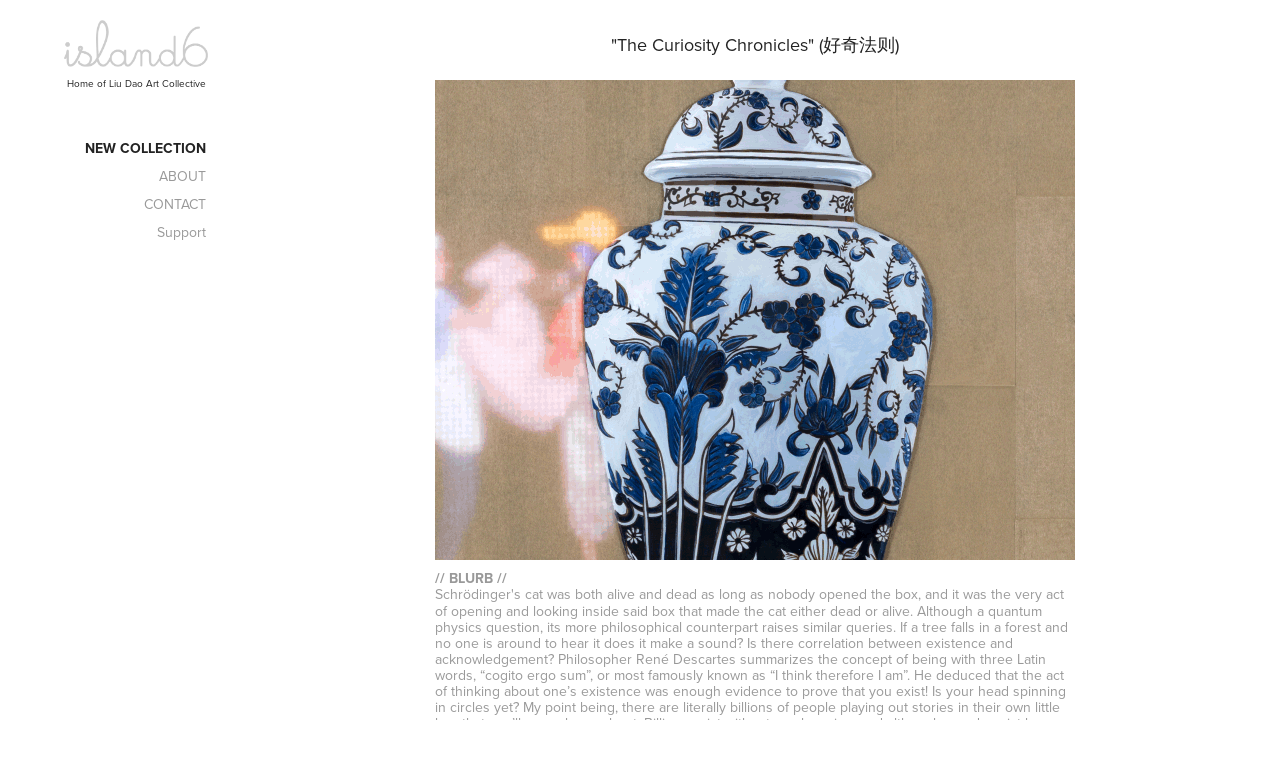

--- FILE ---
content_type: text/html; charset=utf-8
request_url: https://island6.org/thecuriositychronicles
body_size: 9537
content:
<!DOCTYPE HTML>
<html lang="en-US">
<head>
  <meta charset="UTF-8" />
  <meta name="viewport" content="width=device-width, initial-scale=1" />
      <meta name="keywords"  content="island6,Liu Dao,LED Art,Animated Painting,Ceramic China vase,Changing Room" />
      <meta name="description"  content="Schrödinger's cat was both alive and dead as long as nobody opened the box, and it was the very act of opening and looking inside said box that made the cat either dead or alive. Although a quantum physics question, its more philosophical counterpart raises similar queries. If a tree falls in a forest and no one is around to hear it does it make a sound? Is there correlation between existence and acknowledgement? Philosopher René Descartes summarizes the concept of being with three Latin words, “cogito ergo sum”, or most famously known as “I think therefore I am”. He deduced that the act of thinking about one’s existence was enough evidence to prove that you exist! Is your head spinning in circles yet? My point being, there are literally billions of people playing out stories in their own little box that you’ll never know about. Billions exist without you knowing, and although you do exist here reading these words, you also don’t exist to billions of people. You are both dead and alive at the same time, just like a curious cat in front of a moving image." />
      <meta name="twitter:card"  content="summary_large_image" />
      <meta name="twitter:site"  content="@AdobePortfolio" />
      <meta  property="og:title" content="island6 - The Curiosity Chronicles" />
      <meta  property="og:description" content="Schrödinger's cat was both alive and dead as long as nobody opened the box, and it was the very act of opening and looking inside said box that made the cat either dead or alive. Although a quantum physics question, its more philosophical counterpart raises similar queries. If a tree falls in a forest and no one is around to hear it does it make a sound? Is there correlation between existence and acknowledgement? Philosopher René Descartes summarizes the concept of being with three Latin words, “cogito ergo sum”, or most famously known as “I think therefore I am”. He deduced that the act of thinking about one’s existence was enough evidence to prove that you exist! Is your head spinning in circles yet? My point being, there are literally billions of people playing out stories in their own little box that you’ll never know about. Billions exist without you knowing, and although you do exist here reading these words, you also don’t exist to billions of people. You are both dead and alive at the same time, just like a curious cat in front of a moving image." />
      <meta  property="og:image" content="https://cdn.myportfolio.com/f13d2a117beeb1139d3eb5c88fc297d4/5ced3e06-bda2-4487-8111-0c615479d462_rw_600.gif?h=33ad67053c8ec217d3e4f9c69e99572c" />
        <link rel="icon" href="https://cdn.myportfolio.com/f13d2a117beeb1139d3eb5c88fc297d4/20374f28-14a2-4eea-b376-085f4e3c7d6d_carw_1x1x32.png?h=1e7f13205593bf01752a841f28a33c8f" />
        <link rel="apple-touch-icon" href="https://cdn.myportfolio.com/f13d2a117beeb1139d3eb5c88fc297d4/13fb4959-e773-4918-97fc-e3e298247701_carw_1x1x180.png?h=219d7529787a41fb42b2a36e4104c3a6" />
      <link rel="stylesheet" href="/dist/css/main.css" type="text/css" />
      <link rel="stylesheet" href="https://cdn.myportfolio.com/f13d2a117beeb1139d3eb5c88fc297d4/5d5dfe6ebc2c500cb83c29bd135ab9331768578725.css?h=3f5bef6e6b8f10679f91b9224689eb67" type="text/css" />
    <link rel="canonical" href="https://island6.org/thecuriositychronicles" />
      <title>island6 - The Curiosity Chronicles</title>
    <script type="text/javascript" src="//use.typekit.net/ik/[base64].js?cb=35f77bfb8b50944859ea3d3804e7194e7a3173fb" async onload="
    try {
      window.Typekit.load();
    } catch (e) {
      console.warn('Typekit not loaded.');
    }
    "></script>
</head>
  <body class="transition-enabled">  <div class='page-background-video page-background-video-with-panel'>
  </div>
  <div class="js-responsive-nav">
    <div class="responsive-nav">
      <div class="close-responsive-click-area js-close-responsive-nav">
        <div class="close-responsive-button"></div>
      </div>
          <nav data-hover-hint="nav">
              <ul class="group">
                  <li class="gallery-title"><a href="/new"  >New Collection</a></li>
              </ul>
      <div class="page-title">
        <a href="/liudao" >ABOUT</a>
      </div>
      <div class="page-title">
        <a href="/contact" >CONTACT</a>
      </div>
      <div class="page-title">
        <a href="/support" >Support</a>
      </div>
          </nav>
    </div>
  </div>
  <div class="site-wrap cfix">
    <div class="site-container">
      <div class="site-content e2e-site-content">
        <div class="sidebar-content">
          <header class="site-header">
              <div class="logo-wrap" data-hover-hint="logo">
                    <div class="logo e2e-site-logo-text logo-image has-rollover ">
    <a href="/new" class="image-normal image-link">
      <img src="https://cdn.myportfolio.com/f13d2a117beeb1139d3eb5c88fc297d4/a5a531d9-667a-4909-af06-c8d5a979ebc4_rwc_0x0x478x155x4096.png?h=c656f920e4378ec0ba300915797a5196" alt="island6 Logo">
    </a>
    <a href="/new" class="image-rollover image-link">
      <img src="https://cdn.myportfolio.com/f13d2a117beeb1139d3eb5c88fc297d4/c27ecb0c-a987-4269-b462-2ba518ef4b9e_rwc_0x0x478x155x4096.png?h=b8c31dc7c0bbe582cbdabb243e1d24f5" alt="island6 Logo">
    </a>
</div>
<div class="logo-secondary logo-secondary-text ">
    <a href="/liudao" class="preserve-whitespace">Home of Liu Dao Art Collective</a>

</div>

              </div>
  <div class="hamburger-click-area js-hamburger">
    <div class="hamburger">
      <i></i>
      <i></i>
      <i></i>
    </div>
  </div>
          </header>
              <nav data-hover-hint="nav">
              <ul class="group">
                  <li class="gallery-title"><a href="/new"  >New Collection</a></li>
              </ul>
      <div class="page-title">
        <a href="/liudao" >ABOUT</a>
      </div>
      <div class="page-title">
        <a href="/contact" >CONTACT</a>
      </div>
      <div class="page-title">
        <a href="/support" >Support</a>
      </div>
              </nav>
        </div>
        <main>
  <div class="page-container js-site-wrap" data-context="page.page.container" data-hover-hint="pageContainer">
    <section class="page standard-modules">
      <div class="page-content js-page-content" data-context="pages" data-identity="id:p5ff52ab529d1fbb9844de022ae95c93d4c6affc6f7a5fee0b6a98">
        <div id="project-canvas" class="js-project-modules modules content">
          <div id="project-modules">
              
              
              
              
              
              <div class="project-module module text project-module-text align- js-project-module e2e-site-project-module-text">
  <div class="rich-text js-text-editable module-text"><div class="title"><span style="font-family:vcsm; font-weight:400;"><span style="font-size:18px;" class="texteditor-inline-fontsize">"</span></span>The Curiosity Chronicles" (好奇法则)</div></div>
</div>

              
              
              
              
              
              <div class="project-module module image project-module-image js-js-project-module"  style="padding-top: 0px;
padding-bottom: 10px;
  width: 100%;
  max-width: 640px;
  float: center;
  clear: both;
">

  

  
     <div class="js-lightbox" data-src="https://cdn.myportfolio.com/f13d2a117beeb1139d3eb5c88fc297d4/5ced3e06-bda2-4487-8111-0c615479d462.gif?h=a3d9b00d9507b0821f30546d43d29a81">
           <img
             class="js-lazy e2e-site-project-module-image"
             src="[data-uri]"
             data-src="https://cdn.myportfolio.com/f13d2a117beeb1139d3eb5c88fc297d4/5ced3e06-bda2-4487-8111-0c615479d462_rw_1200.gif?h=b0a571633a44bcb886025eaa671a61d5"
             data-srcset="https://cdn.myportfolio.com/f13d2a117beeb1139d3eb5c88fc297d4/5ced3e06-bda2-4487-8111-0c615479d462_rw_600.gif?h=33ad67053c8ec217d3e4f9c69e99572c 600w,https://cdn.myportfolio.com/f13d2a117beeb1139d3eb5c88fc297d4/5ced3e06-bda2-4487-8111-0c615479d462_rw_1200.gif?h=b0a571633a44bcb886025eaa671a61d5 640w,"
             data-sizes="(max-width: 640px) 100vw, 640px"
             width="640"
             height="0"
             style="padding-bottom: 75%; background: rgba(0, 0, 0, 0.03)"
              alt="&quot;The Curiosity Chronicles&quot;  by island6 Art Collective (Liu Dao)"
           >
     </div>
  

</div>

              
              
              
              
              
              
              
              
              
              
              
              
              
              <div class="project-module module text project-module-text align- js-project-module e2e-site-project-module-text" style="padding-top: 0px;
padding-bottom: 0px;
">
  <div class="rich-text js-text-editable module-text"><div><span style="font-family:vcsm; font-weight:700;">// BLURB //</span><div><div><span style="font-family:vcsm; font-style:italic; font-weight:400;"></span>Schrödinger's cat was both alive and dead as long as nobody opened the box, and it was the very act of opening and looking inside said box that made the cat either dead or alive. Although a quantum physics question, its more philosophical counterpart raises similar queries. If a tree falls in a forest and no one is around to hear it does it make a sound? Is there correlation between existence and acknowledgement? Philosopher René Descartes summarizes the concept of being with three Latin words, “cogito ergo sum”, or most famously known as “I think therefore I am”. He deduced that the act of thinking about one’s existence was enough evidence to prove that you exist! Is your head spinning in circles yet? My point being, there are literally billions of people playing out stories in their own little box that you’ll never know about. Billions exist without you knowing, and although you do exist here reading these words, you also don’t exist to billions of people. You are both dead and alive at the same time, just like a curious cat in front of a moving image.</div></div></div></div>
</div>

              
              
              
              
              
              
              
              
              
              <div class="project-module module text project-module-text align- js-project-module e2e-site-project-module-text" style="padding-top: 0px;
padding-bottom: 0px;
">
  <div class="rich-text js-text-editable module-text"><div><span style="font-family:vcsm; font-weight:700;">STAT<span style="color:#999999;" class="texteditor-inline-color">US</span></span><br>Available. Please <a href="mailto:inquiry@island6.org?subject=%22The%20Curiosity%20Chronicles%22%20Artwork%20Inquiry&amp;body=Please%20provide%20your%20shipping%20address%20and%20we'll%20get%20back%20to%20you%20shortly." target="_self">CONTACT US</a> for inquiries.</div></div>
</div>

              
              
              
              
              
              
              
              
              
              <div class="project-module module text project-module-text align- js-project-module e2e-site-project-module-text" style="padding-top: 0px;
padding-bottom: 0px;
">
  <div class="rich-text js-text-editable module-text"><div><span style="font-family:vcsm; font-weight:700;">EDITION, MEDIA, SIZE &amp; WEIGHT</span><br>Unique Edition, Shanghai 2020<br>RGB LED display, acrylic painting on Plexiglass, teak wood frame<br>51(W)×51(H)×5.5(D) cm // 9.7 kg<br><span style="font-family:vcsm; font-weight:700;">TECH SPECS</span><br>• 1×SLC SD Card<br>• 4×MWLPV20-5 (INPUT 100~240VAC@0.55A / OUTPUT 5V@3A)<br>• (3+1 spare)×RGB P4-1921-64X32-8S-M3 / SWP4200924MMFF-0412/200<br><span style="font-family:vcsm; font-weight:700;">CRATE SIZE &amp; WEIGHT</span><br>65(W)×65(H)×18.5(D) cm // 21.5 kg<br><span style="font-family:vcsm; font-weight:700;">EXPOSURE</span><br>“<a href="https://island6.org/foodasartasfood" target="_self">Food As Art As Food</a>” at island6 Shanghai<br><span style="font-family:vcsm; font-weight:700;">CREDITS</span><br>Wang Chuanwen 王传文 (painting) • Camilla Zhao 赵莹 (performance) • Yeung Sin Ching 杨倩菁 (production supervisor) • Thomas Charvériat (animation)</div></div>
</div>

              
              
              
              
              
              
              
              
              
              <div class="project-module module text project-module-text align- js-project-module e2e-site-project-module-text" style="padding-top: 0px;
padding-bottom: 0px;
">
  <div class="rich-text js-text-editable module-text"><div><span style="font-family:vcsm; font-weight:700;">CLOSE-UPS</span></div></div>
</div>

              
              
              
              
              
              
              
              
              
              
              
              <div class="project-module module media_collection project-module-media_collection" data-id="m5ff52ab54cadb5cd54467a57ac6c6db7fca635e1f1894098b737e"  style="padding-top: 0px;
padding-bottom: 15px;
  width: 100%;
  max-width: 640px;
">
  <div class="grid--main js-grid-main" data-grid-max-images="
  ">
    <div class="grid__item-container js-grid-item-container" data-flex-grow="173.33333333333" style="width:173.33333333333px; flex-grow:173.33333333333;" data-width="1000" data-height="1500">
      <script type="text/html" class="js-lightbox-slide-content">
        <div class="grid__image-wrapper">
          <img src="https://cdn.myportfolio.com/f13d2a117beeb1139d3eb5c88fc297d4/392dea17-fe16-4223-8aa2-1584265d7771_rw_1200.jpg?h=6724dd7f90e2b16912af75b7929d5f60" srcset="https://cdn.myportfolio.com/f13d2a117beeb1139d3eb5c88fc297d4/392dea17-fe16-4223-8aa2-1584265d7771_rw_600.jpg?h=4d403f1f32f317c678a20abaa370880d 600w,https://cdn.myportfolio.com/f13d2a117beeb1139d3eb5c88fc297d4/392dea17-fe16-4223-8aa2-1584265d7771_rw_1200.jpg?h=6724dd7f90e2b16912af75b7929d5f60 1000w,"  sizes="(max-width: 1000px) 100vw, 1000px">
        <div>
      </script>
      <img
        class="grid__item-image js-grid__item-image grid__item-image-lazy js-lazy"
        src="[data-uri]"
        
        data-src="https://cdn.myportfolio.com/f13d2a117beeb1139d3eb5c88fc297d4/392dea17-fe16-4223-8aa2-1584265d7771_rw_1200.jpg?h=6724dd7f90e2b16912af75b7929d5f60"
        data-srcset="https://cdn.myportfolio.com/f13d2a117beeb1139d3eb5c88fc297d4/392dea17-fe16-4223-8aa2-1584265d7771_rw_600.jpg?h=4d403f1f32f317c678a20abaa370880d 600w,https://cdn.myportfolio.com/f13d2a117beeb1139d3eb5c88fc297d4/392dea17-fe16-4223-8aa2-1584265d7771_rw_1200.jpg?h=6724dd7f90e2b16912af75b7929d5f60 1000w,"
      >
      <span class="grid__item-filler" style="padding-bottom:150%;"></span>
    </div>
    <div class="grid__item-container js-grid-item-container" data-flex-grow="390" style="width:390px; flex-grow:390;" data-width="1500" data-height="1000">
      <script type="text/html" class="js-lightbox-slide-content">
        <div class="grid__image-wrapper">
          <img src="https://cdn.myportfolio.com/f13d2a117beeb1139d3eb5c88fc297d4/1d9acd16-772d-4c65-b1d3-8ef660ec68df_rw_1920.jpg?h=f87df97e421c8461a073c2715fa7a13b" srcset="https://cdn.myportfolio.com/f13d2a117beeb1139d3eb5c88fc297d4/1d9acd16-772d-4c65-b1d3-8ef660ec68df_rw_600.jpg?h=13b0fbecf534ef0e1e39f4eb5e86e61c 600w,https://cdn.myportfolio.com/f13d2a117beeb1139d3eb5c88fc297d4/1d9acd16-772d-4c65-b1d3-8ef660ec68df_rw_1200.jpg?h=cdb18ea9bd82f8ded40b6842f1dd312b 1200w,https://cdn.myportfolio.com/f13d2a117beeb1139d3eb5c88fc297d4/1d9acd16-772d-4c65-b1d3-8ef660ec68df_rw_1920.jpg?h=f87df97e421c8461a073c2715fa7a13b 1500w,"  sizes="(max-width: 1500px) 100vw, 1500px">
        <div>
      </script>
      <img
        class="grid__item-image js-grid__item-image grid__item-image-lazy js-lazy"
        src="[data-uri]"
        
        data-src="https://cdn.myportfolio.com/f13d2a117beeb1139d3eb5c88fc297d4/1d9acd16-772d-4c65-b1d3-8ef660ec68df_rw_1920.jpg?h=f87df97e421c8461a073c2715fa7a13b"
        data-srcset="https://cdn.myportfolio.com/f13d2a117beeb1139d3eb5c88fc297d4/1d9acd16-772d-4c65-b1d3-8ef660ec68df_rw_600.jpg?h=13b0fbecf534ef0e1e39f4eb5e86e61c 600w,https://cdn.myportfolio.com/f13d2a117beeb1139d3eb5c88fc297d4/1d9acd16-772d-4c65-b1d3-8ef660ec68df_rw_1200.jpg?h=cdb18ea9bd82f8ded40b6842f1dd312b 1200w,https://cdn.myportfolio.com/f13d2a117beeb1139d3eb5c88fc297d4/1d9acd16-772d-4c65-b1d3-8ef660ec68df_rw_1920.jpg?h=f87df97e421c8461a073c2715fa7a13b 1500w,"
      >
      <span class="grid__item-filler" style="padding-bottom:66.666666666667%;"></span>
    </div>
    <div class="grid__item-container js-grid-item-container" data-flex-grow="173.33333333333" style="width:173.33333333333px; flex-grow:173.33333333333;" data-width="1000" data-height="1500">
      <script type="text/html" class="js-lightbox-slide-content">
        <div class="grid__image-wrapper">
          <img src="https://cdn.myportfolio.com/f13d2a117beeb1139d3eb5c88fc297d4/66739103-b521-491b-92a6-964bb29cd5a7_rw_1200.jpg?h=445e889c10b3d0e3ad7c3688ba8089e7" srcset="https://cdn.myportfolio.com/f13d2a117beeb1139d3eb5c88fc297d4/66739103-b521-491b-92a6-964bb29cd5a7_rw_600.jpg?h=293cd6191488dc8ce68339b300ade57d 600w,https://cdn.myportfolio.com/f13d2a117beeb1139d3eb5c88fc297d4/66739103-b521-491b-92a6-964bb29cd5a7_rw_1200.jpg?h=445e889c10b3d0e3ad7c3688ba8089e7 1000w,"  sizes="(max-width: 1000px) 100vw, 1000px">
        <div>
      </script>
      <img
        class="grid__item-image js-grid__item-image grid__item-image-lazy js-lazy"
        src="[data-uri]"
        
        data-src="https://cdn.myportfolio.com/f13d2a117beeb1139d3eb5c88fc297d4/66739103-b521-491b-92a6-964bb29cd5a7_rw_1200.jpg?h=445e889c10b3d0e3ad7c3688ba8089e7"
        data-srcset="https://cdn.myportfolio.com/f13d2a117beeb1139d3eb5c88fc297d4/66739103-b521-491b-92a6-964bb29cd5a7_rw_600.jpg?h=293cd6191488dc8ce68339b300ade57d 600w,https://cdn.myportfolio.com/f13d2a117beeb1139d3eb5c88fc297d4/66739103-b521-491b-92a6-964bb29cd5a7_rw_1200.jpg?h=445e889c10b3d0e3ad7c3688ba8089e7 1000w,"
      >
      <span class="grid__item-filler" style="padding-bottom:150%;"></span>
    </div>
    <div class="grid__item-container js-grid-item-container" data-flex-grow="390" style="width:390px; flex-grow:390;" data-width="1500" data-height="1000">
      <script type="text/html" class="js-lightbox-slide-content">
        <div class="grid__image-wrapper">
          <img src="https://cdn.myportfolio.com/f13d2a117beeb1139d3eb5c88fc297d4/2f718ff4-f699-4b0f-8581-21e01d56eb72_rw_1920.jpg?h=1ee143090ab138e1f1893b52912a8b80" srcset="https://cdn.myportfolio.com/f13d2a117beeb1139d3eb5c88fc297d4/2f718ff4-f699-4b0f-8581-21e01d56eb72_rw_600.jpg?h=b9a961d8c1acfee8a8f57097a2e96f50 600w,https://cdn.myportfolio.com/f13d2a117beeb1139d3eb5c88fc297d4/2f718ff4-f699-4b0f-8581-21e01d56eb72_rw_1200.jpg?h=ed46959befe5c8d79181402626d2f00d 1200w,https://cdn.myportfolio.com/f13d2a117beeb1139d3eb5c88fc297d4/2f718ff4-f699-4b0f-8581-21e01d56eb72_rw_1920.jpg?h=1ee143090ab138e1f1893b52912a8b80 1500w,"  sizes="(max-width: 1500px) 100vw, 1500px">
        <div>
      </script>
      <img
        class="grid__item-image js-grid__item-image grid__item-image-lazy js-lazy"
        src="[data-uri]"
        
        data-src="https://cdn.myportfolio.com/f13d2a117beeb1139d3eb5c88fc297d4/2f718ff4-f699-4b0f-8581-21e01d56eb72_rw_1920.jpg?h=1ee143090ab138e1f1893b52912a8b80"
        data-srcset="https://cdn.myportfolio.com/f13d2a117beeb1139d3eb5c88fc297d4/2f718ff4-f699-4b0f-8581-21e01d56eb72_rw_600.jpg?h=b9a961d8c1acfee8a8f57097a2e96f50 600w,https://cdn.myportfolio.com/f13d2a117beeb1139d3eb5c88fc297d4/2f718ff4-f699-4b0f-8581-21e01d56eb72_rw_1200.jpg?h=ed46959befe5c8d79181402626d2f00d 1200w,https://cdn.myportfolio.com/f13d2a117beeb1139d3eb5c88fc297d4/2f718ff4-f699-4b0f-8581-21e01d56eb72_rw_1920.jpg?h=1ee143090ab138e1f1893b52912a8b80 1500w,"
      >
      <span class="grid__item-filler" style="padding-bottom:66.666666666667%;"></span>
    </div>
    <div class="grid__item-container js-grid-item-container" data-flex-grow="390" style="width:390px; flex-grow:390;" data-width="1500" data-height="1000">
      <script type="text/html" class="js-lightbox-slide-content">
        <div class="grid__image-wrapper">
          <img src="https://cdn.myportfolio.com/f13d2a117beeb1139d3eb5c88fc297d4/ebe7e62a-ce59-4f1c-8c1d-281f365f2d5c_rw_1920.jpg?h=6d4c93c672ae56b90b314dc0c312ba56" srcset="https://cdn.myportfolio.com/f13d2a117beeb1139d3eb5c88fc297d4/ebe7e62a-ce59-4f1c-8c1d-281f365f2d5c_rw_600.jpg?h=b96bfa6603fa30f7eac6e59b7aa28f00 600w,https://cdn.myportfolio.com/f13d2a117beeb1139d3eb5c88fc297d4/ebe7e62a-ce59-4f1c-8c1d-281f365f2d5c_rw_1200.jpg?h=c0e3a6b01f530f9ca3ac20e844a63a00 1200w,https://cdn.myportfolio.com/f13d2a117beeb1139d3eb5c88fc297d4/ebe7e62a-ce59-4f1c-8c1d-281f365f2d5c_rw_1920.jpg?h=6d4c93c672ae56b90b314dc0c312ba56 1500w,"  sizes="(max-width: 1500px) 100vw, 1500px">
        <div>
      </script>
      <img
        class="grid__item-image js-grid__item-image grid__item-image-lazy js-lazy"
        src="[data-uri]"
        
        data-src="https://cdn.myportfolio.com/f13d2a117beeb1139d3eb5c88fc297d4/ebe7e62a-ce59-4f1c-8c1d-281f365f2d5c_rw_1920.jpg?h=6d4c93c672ae56b90b314dc0c312ba56"
        data-srcset="https://cdn.myportfolio.com/f13d2a117beeb1139d3eb5c88fc297d4/ebe7e62a-ce59-4f1c-8c1d-281f365f2d5c_rw_600.jpg?h=b96bfa6603fa30f7eac6e59b7aa28f00 600w,https://cdn.myportfolio.com/f13d2a117beeb1139d3eb5c88fc297d4/ebe7e62a-ce59-4f1c-8c1d-281f365f2d5c_rw_1200.jpg?h=c0e3a6b01f530f9ca3ac20e844a63a00 1200w,https://cdn.myportfolio.com/f13d2a117beeb1139d3eb5c88fc297d4/ebe7e62a-ce59-4f1c-8c1d-281f365f2d5c_rw_1920.jpg?h=6d4c93c672ae56b90b314dc0c312ba56 1500w,"
      >
      <span class="grid__item-filler" style="padding-bottom:66.666666666667%;"></span>
    </div>
    <div class="grid__item-container js-grid-item-container" data-flex-grow="390" style="width:390px; flex-grow:390;" data-width="1500" data-height="1000">
      <script type="text/html" class="js-lightbox-slide-content">
        <div class="grid__image-wrapper">
          <img src="https://cdn.myportfolio.com/f13d2a117beeb1139d3eb5c88fc297d4/946b9851-20c9-4f4b-90a1-32e418b32e5c_rw_1920.jpg?h=0e95f3aef386bc8f98d3100c362e2420" srcset="https://cdn.myportfolio.com/f13d2a117beeb1139d3eb5c88fc297d4/946b9851-20c9-4f4b-90a1-32e418b32e5c_rw_600.jpg?h=15e0ad9de46b34fa668f5dfd6c17289b 600w,https://cdn.myportfolio.com/f13d2a117beeb1139d3eb5c88fc297d4/946b9851-20c9-4f4b-90a1-32e418b32e5c_rw_1200.jpg?h=1c7374fbeaf4c5adbb0f13b5f4cfeb6f 1200w,https://cdn.myportfolio.com/f13d2a117beeb1139d3eb5c88fc297d4/946b9851-20c9-4f4b-90a1-32e418b32e5c_rw_1920.jpg?h=0e95f3aef386bc8f98d3100c362e2420 1500w,"  sizes="(max-width: 1500px) 100vw, 1500px">
        <div>
      </script>
      <img
        class="grid__item-image js-grid__item-image grid__item-image-lazy js-lazy"
        src="[data-uri]"
        
        data-src="https://cdn.myportfolio.com/f13d2a117beeb1139d3eb5c88fc297d4/946b9851-20c9-4f4b-90a1-32e418b32e5c_rw_1920.jpg?h=0e95f3aef386bc8f98d3100c362e2420"
        data-srcset="https://cdn.myportfolio.com/f13d2a117beeb1139d3eb5c88fc297d4/946b9851-20c9-4f4b-90a1-32e418b32e5c_rw_600.jpg?h=15e0ad9de46b34fa668f5dfd6c17289b 600w,https://cdn.myportfolio.com/f13d2a117beeb1139d3eb5c88fc297d4/946b9851-20c9-4f4b-90a1-32e418b32e5c_rw_1200.jpg?h=1c7374fbeaf4c5adbb0f13b5f4cfeb6f 1200w,https://cdn.myportfolio.com/f13d2a117beeb1139d3eb5c88fc297d4/946b9851-20c9-4f4b-90a1-32e418b32e5c_rw_1920.jpg?h=0e95f3aef386bc8f98d3100c362e2420 1500w,"
      >
      <span class="grid__item-filler" style="padding-bottom:66.666666666667%;"></span>
    </div>
    <div class="grid__item-container js-grid-item-container" data-flex-grow="173.33333333333" style="width:173.33333333333px; flex-grow:173.33333333333;" data-width="1000" data-height="1500">
      <script type="text/html" class="js-lightbox-slide-content">
        <div class="grid__image-wrapper">
          <img src="https://cdn.myportfolio.com/f13d2a117beeb1139d3eb5c88fc297d4/65535e1a-5201-469d-af77-30befc4a40a2_rw_1200.jpg?h=b45b688fef64be2042cc5c470bdebffb" srcset="https://cdn.myportfolio.com/f13d2a117beeb1139d3eb5c88fc297d4/65535e1a-5201-469d-af77-30befc4a40a2_rw_600.jpg?h=f8606dfbfe28ef152214697c96fe51fd 600w,https://cdn.myportfolio.com/f13d2a117beeb1139d3eb5c88fc297d4/65535e1a-5201-469d-af77-30befc4a40a2_rw_1200.jpg?h=b45b688fef64be2042cc5c470bdebffb 1000w,"  sizes="(max-width: 1000px) 100vw, 1000px">
        <div>
      </script>
      <img
        class="grid__item-image js-grid__item-image grid__item-image-lazy js-lazy"
        src="[data-uri]"
        
        data-src="https://cdn.myportfolio.com/f13d2a117beeb1139d3eb5c88fc297d4/65535e1a-5201-469d-af77-30befc4a40a2_rw_1200.jpg?h=b45b688fef64be2042cc5c470bdebffb"
        data-srcset="https://cdn.myportfolio.com/f13d2a117beeb1139d3eb5c88fc297d4/65535e1a-5201-469d-af77-30befc4a40a2_rw_600.jpg?h=f8606dfbfe28ef152214697c96fe51fd 600w,https://cdn.myportfolio.com/f13d2a117beeb1139d3eb5c88fc297d4/65535e1a-5201-469d-af77-30befc4a40a2_rw_1200.jpg?h=b45b688fef64be2042cc5c470bdebffb 1000w,"
      >
      <span class="grid__item-filler" style="padding-bottom:150%;"></span>
    </div>
    <div class="grid__item-container js-grid-item-container" data-flex-grow="296.97097181321" style="width:296.97097181321px; flex-grow:296.97097181321;" data-width="1920" data-height="1680">
      <script type="text/html" class="js-lightbox-slide-content">
        <div class="grid__image-wrapper">
          <img src="https://cdn.myportfolio.com/f13d2a117beeb1139d3eb5c88fc297d4/e326e4e5-a2cc-4e3e-8065-d7b9a745e0f4_rw_1920.jpg?h=e084a0623e6c7f2b15c78ca74408c852" srcset="https://cdn.myportfolio.com/f13d2a117beeb1139d3eb5c88fc297d4/e326e4e5-a2cc-4e3e-8065-d7b9a745e0f4_rw_600.jpg?h=97457b05c5ab0ac60e8b6a486745df18 600w,https://cdn.myportfolio.com/f13d2a117beeb1139d3eb5c88fc297d4/e326e4e5-a2cc-4e3e-8065-d7b9a745e0f4_rw_1200.jpg?h=7016e8b50ee529a5eeacdf53df727d20 1200w,https://cdn.myportfolio.com/f13d2a117beeb1139d3eb5c88fc297d4/e326e4e5-a2cc-4e3e-8065-d7b9a745e0f4_rw_1920.jpg?h=e084a0623e6c7f2b15c78ca74408c852 1920w,"  sizes="(max-width: 1920px) 100vw, 1920px">
        <div>
      </script>
      <img
        class="grid__item-image js-grid__item-image grid__item-image-lazy js-lazy"
        src="[data-uri]"
        
        data-src="https://cdn.myportfolio.com/f13d2a117beeb1139d3eb5c88fc297d4/e326e4e5-a2cc-4e3e-8065-d7b9a745e0f4_rw_1920.jpg?h=e084a0623e6c7f2b15c78ca74408c852"
        data-srcset="https://cdn.myportfolio.com/f13d2a117beeb1139d3eb5c88fc297d4/e326e4e5-a2cc-4e3e-8065-d7b9a745e0f4_rw_600.jpg?h=97457b05c5ab0ac60e8b6a486745df18 600w,https://cdn.myportfolio.com/f13d2a117beeb1139d3eb5c88fc297d4/e326e4e5-a2cc-4e3e-8065-d7b9a745e0f4_rw_1200.jpg?h=7016e8b50ee529a5eeacdf53df727d20 1200w,https://cdn.myportfolio.com/f13d2a117beeb1139d3eb5c88fc297d4/e326e4e5-a2cc-4e3e-8065-d7b9a745e0f4_rw_1920.jpg?h=e084a0623e6c7f2b15c78ca74408c852 1920w,"
      >
      <span class="grid__item-filler" style="padding-bottom:87.550644567219%;"></span>
    </div>
    <div class="js-grid-spacer"></div>
  </div>
</div>

              
              
              
              
              
              
              
              <div class="project-module module text project-module-text align- js-project-module e2e-site-project-module-text" style="padding-top: 0px;
padding-bottom: 0px;
  width: 100%;
  max-width: 640px;
  float: center;
  clear: both;
">
  <div class="rich-text js-text-editable module-text"><div><span style="font-family:vcsm; font-weight:700;">VIDEO</span><br></div></div>
</div>

              
              
              
              
              
              
              <div class="project-module module video project-module-video js-js-project-module" style="padding-top: 0px;
padding-bottom: 10px;
  width: 100%;
  max-width: 640px;
  float: center;
  clear: both;
">
    <div class="embed-dimensions" style="max-width: 1024px; max-height: 576px; margin: 0 auto;">
    <div class="embed-aspect-ratio" style="padding-bottom: 56.25%; position: relative; height: 0px;">
        <iframe title="Video Player" class="embed-content" src="https://www-ccv.adobe.io/v1/player/ccv/Py54wqXkNQb/embed?bgcolor=%23191919&lazyLoading=true&api_key=BehancePro2View" frameborder="0" allowfullscreen style="position: absolute; top: 0; left: 0; width: 100%; height: 100%;"></iframe>
    </div>
    </div>

</div>

              
              
              
              
              
              
              
          </div>
        </div>
      </div>
    </section>
        <section class="back-to-top" data-hover-hint="backToTop">
          <a href="#"><span class="arrow">&uarr;</span><span class="preserve-whitespace">Back to Top</span></a>
        </section>
        <a class="back-to-top-fixed js-back-to-top back-to-top-fixed-with-panel" data-hover-hint="backToTop" data-hover-hint-placement="top-start" href="#">
          <svg version="1.1" id="Layer_1" xmlns="http://www.w3.org/2000/svg" xmlns:xlink="http://www.w3.org/1999/xlink" x="0px" y="0px"
           viewBox="0 0 26 26" style="enable-background:new 0 0 26 26;" xml:space="preserve" class="icon icon-back-to-top">
          <g>
            <path d="M13.8,1.3L21.6,9c0.1,0.1,0.1,0.3,0.2,0.4c0.1,0.1,0.1,0.3,0.1,0.4s0,0.3-0.1,0.4c-0.1,0.1-0.1,0.3-0.3,0.4
              c-0.1,0.1-0.2,0.2-0.4,0.3c-0.2,0.1-0.3,0.1-0.4,0.1c-0.1,0-0.3,0-0.4-0.1c-0.2-0.1-0.3-0.2-0.4-0.3L14.2,5l0,19.1
              c0,0.2-0.1,0.3-0.1,0.5c0,0.1-0.1,0.3-0.3,0.4c-0.1,0.1-0.2,0.2-0.4,0.3c-0.1,0.1-0.3,0.1-0.5,0.1c-0.1,0-0.3,0-0.4-0.1
              c-0.1-0.1-0.3-0.1-0.4-0.3c-0.1-0.1-0.2-0.2-0.3-0.4c-0.1-0.1-0.1-0.3-0.1-0.5l0-19.1l-5.7,5.7C6,10.8,5.8,10.9,5.7,11
              c-0.1,0.1-0.3,0.1-0.4,0.1c-0.2,0-0.3,0-0.4-0.1c-0.1-0.1-0.3-0.2-0.4-0.3c-0.1-0.1-0.1-0.2-0.2-0.4C4.1,10.2,4,10.1,4.1,9.9
              c0-0.1,0-0.3,0.1-0.4c0-0.1,0.1-0.3,0.3-0.4l7.7-7.8c0.1,0,0.2-0.1,0.2-0.1c0,0,0.1-0.1,0.2-0.1c0.1,0,0.2,0,0.2-0.1
              c0.1,0,0.1,0,0.2,0c0,0,0.1,0,0.2,0c0.1,0,0.2,0,0.2,0.1c0.1,0,0.1,0.1,0.2,0.1C13.7,1.2,13.8,1.2,13.8,1.3z"/>
          </g>
          </svg>
        </a>
  </div>
              <footer class="site-footer" data-hover-hint="footer">
                  <div class="social pf-footer-social" data-context="theme.footer" data-hover-hint="footerSocialIcons">
                    <ul>
                            <li>
                              <a href="https://twitter.com/island6LiuDao" target="_blank">
                                <svg xmlns="http://www.w3.org/2000/svg" xmlns:xlink="http://www.w3.org/1999/xlink" version="1.1" x="0px" y="0px" viewBox="-8 -3 35 24" xml:space="preserve" class="icon"><path d="M10.4 7.4 16.9 0h-1.5L9.7 6.4 5.2 0H0l6.8 9.7L0 17.4h1.5l5.9-6.8 4.7 6.8h5.2l-6.9-10ZM8.3 9.8l-.7-1-5.5-7.6h2.4l4.4 6.2.7 1 5.7 8h-2.4L8.3 9.8Z"/></svg>
                              </a>
                            </li>
                            <li>
                              <a href="https://www.behance.net/liudao" target="_blank">
                                <svg id="Layer_1" data-name="Layer 1" xmlns="http://www.w3.org/2000/svg" viewBox="0 0 30 24" class="icon"><path id="path-1" d="M18.83,14.38a2.78,2.78,0,0,0,.65,1.9,2.31,2.31,0,0,0,1.7.59,2.31,2.31,0,0,0,1.38-.41,1.79,1.79,0,0,0,.71-0.87h2.31a4.48,4.48,0,0,1-1.71,2.53,5,5,0,0,1-2.78.76,5.53,5.53,0,0,1-2-.37,4.34,4.34,0,0,1-1.55-1,4.77,4.77,0,0,1-1-1.63,6.29,6.29,0,0,1,0-4.13,4.83,4.83,0,0,1,1-1.64A4.64,4.64,0,0,1,19.09,9a4.86,4.86,0,0,1,2-.4A4.5,4.5,0,0,1,23.21,9a4.36,4.36,0,0,1,1.5,1.3,5.39,5.39,0,0,1,.84,1.86,7,7,0,0,1,.18,2.18h-6.9Zm3.67-3.24A1.94,1.94,0,0,0,21,10.6a2.26,2.26,0,0,0-1,.22,2,2,0,0,0-.66.54,1.94,1.94,0,0,0-.35.69,3.47,3.47,0,0,0-.12.65h4.29A2.75,2.75,0,0,0,22.5,11.14ZM18.29,6h5.36V7.35H18.29V6ZM13.89,17.7a4.4,4.4,0,0,1-1.51.7,6.44,6.44,0,0,1-1.73.22H4.24V5.12h6.24a7.7,7.7,0,0,1,1.73.17,3.67,3.67,0,0,1,1.33.56,2.6,2.6,0,0,1,.86,1,3.74,3.74,0,0,1,.3,1.58,3,3,0,0,1-.46,1.7,3.33,3.33,0,0,1-1.35,1.12,3.19,3.19,0,0,1,1.82,1.26,3.79,3.79,0,0,1,.59,2.17,3.79,3.79,0,0,1-.39,1.77A3.24,3.24,0,0,1,13.89,17.7ZM11.72,8.19a1.25,1.25,0,0,0-.45-0.47,1.88,1.88,0,0,0-.64-0.24,5.5,5.5,0,0,0-.76-0.05H7.16v3.16h3a2,2,0,0,0,1.28-.38A1.43,1.43,0,0,0,11.89,9,1.73,1.73,0,0,0,11.72,8.19ZM11.84,13a2.39,2.39,0,0,0-1.52-.45H7.16v3.73h3.11a3.61,3.61,0,0,0,.82-0.09A2,2,0,0,0,11.77,16a1.39,1.39,0,0,0,.47-0.54,1.85,1.85,0,0,0,.17-0.88A1.77,1.77,0,0,0,11.84,13Z"/></svg>
                              </a>
                            </li>
                            <li>
                              <a href="https://www.linkedin.com/in/thomascharveriat/" target="_blank">
                                <svg version="1.1" id="Layer_1" xmlns="http://www.w3.org/2000/svg" xmlns:xlink="http://www.w3.org/1999/xlink" viewBox="0 0 30 24" style="enable-background:new 0 0 30 24;" xml:space="preserve" class="icon">
                                <path id="path-1_24_" d="M19.6,19v-5.8c0-1.4-0.5-2.4-1.7-2.4c-1,0-1.5,0.7-1.8,1.3C16,12.3,16,12.6,16,13v6h-3.4
                                  c0,0,0.1-9.8,0-10.8H16v1.5c0,0,0,0,0,0h0v0C16.4,9,17.2,7.9,19,7.9c2.3,0,4,1.5,4,4.9V19H19.6z M8.9,6.7L8.9,6.7
                                  C7.7,6.7,7,5.9,7,4.9C7,3.8,7.8,3,8.9,3s1.9,0.8,1.9,1.9C10.9,5.9,10.1,6.7,8.9,6.7z M10.6,19H7.2V8.2h3.4V19z"/>
                                </svg>
                              </a>
                            </li>
                            <li>
                              <a href="https://www.facebook.com/liudao" target="_blank">
                                <svg xmlns="http://www.w3.org/2000/svg" xmlns:xlink="http://www.w3.org/1999/xlink" version="1.1" x="0px" y="0px" viewBox="0 0 30 24" xml:space="preserve" class="icon"><path d="M16.21 20h-3.26v-8h-1.63V9.24h1.63V7.59c0-2.25 0.92-3.59 3.53-3.59h2.17v2.76H17.3 c-1.02 0-1.08 0.39-1.08 1.11l0 1.38h2.46L18.38 12h-2.17V20z"/></svg>
                              </a>
                            </li>
                            <li>
                              <a href="https://instagram.com/island6_gallery/" target="_blank">
                                <svg version="1.1" id="Layer_1" xmlns="http://www.w3.org/2000/svg" xmlns:xlink="http://www.w3.org/1999/xlink" viewBox="0 0 30 24" style="enable-background:new 0 0 30 24;" xml:space="preserve" class="icon">
                                <g>
                                  <path d="M15,5.4c2.1,0,2.4,0,3.2,0c0.8,0,1.2,0.2,1.5,0.3c0.4,0.1,0.6,0.3,0.9,0.6c0.3,0.3,0.5,0.5,0.6,0.9
                                    c0.1,0.3,0.2,0.7,0.3,1.5c0,0.8,0,1.1,0,3.2s0,2.4,0,3.2c0,0.8-0.2,1.2-0.3,1.5c-0.1,0.4-0.3,0.6-0.6,0.9c-0.3,0.3-0.5,0.5-0.9,0.6
                                    c-0.3,0.1-0.7,0.2-1.5,0.3c-0.8,0-1.1,0-3.2,0s-2.4,0-3.2,0c-0.8,0-1.2-0.2-1.5-0.3c-0.4-0.1-0.6-0.3-0.9-0.6
                                    c-0.3-0.3-0.5-0.5-0.6-0.9c-0.1-0.3-0.2-0.7-0.3-1.5c0-0.8,0-1.1,0-3.2s0-2.4,0-3.2c0-0.8,0.2-1.2,0.3-1.5c0.1-0.4,0.3-0.6,0.6-0.9
                                    c0.3-0.3,0.5-0.5,0.9-0.6c0.3-0.1,0.7-0.2,1.5-0.3C12.6,5.4,12.9,5.4,15,5.4 M15,4c-2.2,0-2.4,0-3.3,0c-0.9,0-1.4,0.2-1.9,0.4
                                    c-0.5,0.2-1,0.5-1.4,0.9C7.9,5.8,7.6,6.2,7.4,6.8C7.2,7.3,7.1,7.9,7,8.7C7,9.6,7,9.8,7,12s0,2.4,0,3.3c0,0.9,0.2,1.4,0.4,1.9
                                    c0.2,0.5,0.5,1,0.9,1.4c0.4,0.4,0.9,0.7,1.4,0.9c0.5,0.2,1.1,0.3,1.9,0.4c0.9,0,1.1,0,3.3,0s2.4,0,3.3,0c0.9,0,1.4-0.2,1.9-0.4
                                    c0.5-0.2,1-0.5,1.4-0.9c0.4-0.4,0.7-0.9,0.9-1.4c0.2-0.5,0.3-1.1,0.4-1.9c0-0.9,0-1.1,0-3.3s0-2.4,0-3.3c0-0.9-0.2-1.4-0.4-1.9
                                    c-0.2-0.5-0.5-1-0.9-1.4c-0.4-0.4-0.9-0.7-1.4-0.9c-0.5-0.2-1.1-0.3-1.9-0.4C17.4,4,17.2,4,15,4L15,4L15,4z"/>
                                  <path d="M15,7.9c-2.3,0-4.1,1.8-4.1,4.1s1.8,4.1,4.1,4.1s4.1-1.8,4.1-4.1S17.3,7.9,15,7.9L15,7.9z M15,14.7c-1.5,0-2.7-1.2-2.7-2.7
                                    c0-1.5,1.2-2.7,2.7-2.7s2.7,1.2,2.7,2.7C17.7,13.5,16.5,14.7,15,14.7L15,14.7z"/>
                                  <path d="M20.2,7.7c0,0.5-0.4,1-1,1s-1-0.4-1-1s0.4-1,1-1S20.2,7.2,20.2,7.7L20.2,7.7z"/>
                                </g>
                                </svg>
                              </a>
                            </li>
                            <li>
                              <a href="http://island6artscenter.tumblr.com/" target="_blank">
                                <svg xmlns="http://www.w3.org/2000/svg" xmlns:xlink="http://www.w3.org/1999/xlink" version="1.1" id="Layer_1" viewBox="0 0 30 24" xml:space="preserve" class="icon"><path d="M18.74 16.78c-0.29 0.14-0.85 0.26-1.26 0.28c-1.25 0.03-1.49-0.9-1.5-1.58V10.5h3.14V8.08h-3.13V4 c0 0-2.25 0-2.29 0c-0.04 0-0.1 0.03-0.11 0.12c-0.13 1.25-0.7 3.43-3.08 4.31v2.07h1.58v5.23c0 1.8 1.3 4.3 4.7 4.3 c1.15-0.02 2.42-0.51 2.71-0.94L18.74 16.78z"/></svg>
                              </a>
                            </li>
                            <li>
                              <a href="https://www.pinterest.com/island6/" target="_blank">
                                <svg xmlns="http://www.w3.org/2000/svg" xmlns:xlink="http://www.w3.org/1999/xlink" version="1.1" id="Layer_1" viewBox="0 0 30 24" xml:space="preserve" class="icon"><path d="M15.36 4C11.13 4 9 7.1 9 9.74c0 1.6 0.6 3 1.8 3.51c0.2 0.1 0.4 0 0.45-0.23 c0.04-0.16 0.14-0.57 0.18-0.74c0.06-0.23 0.04-0.31-0.13-0.51c-0.36-0.44-0.59-1-0.59-1.8c0-2.32 1.68-4.4 4.38-4.4 c2.39 0 3.7 1.5 3.7 3.52c0 2.65-1.14 4.89-2.82 4.89c-0.93 0-1.63-0.8-1.4-1.77c0.27-1.16 0.79-2.42 0.79-3.26 c0-0.75-0.39-1.38-1.2-1.38c-0.95 0-1.72 1.02-1.72 2.38c0 0.9 0.3 1.4 0.3 1.45s-0.97 4.26-1.14 5 c-0.34 1.49-0.05 3.31-0.03 3.49c0.01 0.1 0.1 0.1 0.2 0.05c0.09-0.12 1.22-1.56 1.61-3.01c0.11-0.41 0.63-2.53 0.63-2.53 c0.31 0.6 1.2 1.1 2.2 1.15c2.86 0 4.8-2.69 4.8-6.3C21 6.5 18.8 4 15.4 4z"/></svg>
                              </a>
                            </li>
                            <li>
                              <a href="https://www.flickr.com/photos/island6ArtsCenter" target="_blank">
                                <svg version="1.1" id="Layer_1" xmlns="http://www.w3.org/2000/svg" xmlns:xlink="http://www.w3.org/1999/xlink" viewBox="0 0 30 24" style="enable-background:new 0 0 30 24;" xml:space="preserve" class="icon"><circle cx="9" cy="12" r="5"/><circle cx="21" cy="12" r="5"/></svg>
                              </a>
                            </li>
                            <li>
                              <a href="https://soundcloud.com/island6-1" target="_blank">
                                <svg version="1.1" id="Layer_1" xmlns="http://www.w3.org/2000/svg" xmlns:xlink="http://www.w3.org/1999/xlink" viewBox="0 0 30 24" style="enable-background:new 0 0 30 24;" xml:space="preserve" class="icon">
                                <path d="M3.1,13.1L3.1,13.1l-0.3,1.5L3,15.9c0,0,0,0.1,0.1,0.1c0,0,0.1,0,0.1-0.1l0,0l0,0l0,0l0.3-1.4L3.1,13.1
                                  C3.3,13.1,3.3,13.1,3.1,13.1z M4.2,12.2C4.2,12.2,4.1,12.1,4.2,12.2c-0.1-0.1-0.1,0-0.1,0l-0.3,2.2l0.3,2.2c0,0,0,0.1,0.1,0.1
                                  c0,0,0.1,0,0.1-0.1l0.3-2.2L4.2,12.2z M7.9,10.3c-0.1,0-0.1,0.1-0.1,0.1l-0.1,4L7.8,17c0,0.1,0.1,0.1,0.1,0.1C8,17.1,8,17,8,17l0,0
                                  l0.3-2.6l-0.1-4C8,10.3,8,10.3,7.9,10.3z M6,11.7c-0.1,0-0.1,0-0.1,0.1l-0.3,2.6L5.9,17c0,0.1,0,0.1,0.1,0.1c0.1,0,0.1,0,0.1-0.1
                                  l0.3-2.6l-0.3-2.6C6.1,11.7,6.1,11.7,6,11.7z M10,17.1c0.1,0,0.3-0.1,0.3-0.3l0.1-2.6L10.2,9c0-0.1-0.1-0.3-0.3-0.3
                                  C9.8,8.7,9.7,8.8,9.7,9l-0.1,5.3l0.1,2.6C9.7,17.1,9.8,17.1,10,17.1z M13.9,17.1c0.1,0,0.3-0.1,0.3-0.3l0,0l0,0l0.1-2.5l-0.1-6.1
                                  C14.2,8.1,14,8,13.9,8c-0.1,0-0.3,0.1-0.3,0.3l-0.1,6.1l0.1,2.5C13.6,17,13.8,17.1,13.9,17.1z M11.9,17.1c0.1,0,0.3-0.1,0.3-0.3l0,0
                                  l0.1-2.5l-0.1-5.3c0-0.1-0.1-0.3-0.3-0.3S11.6,9,11.6,9.1l-0.1,5.3l0.1,2.5C11.6,17,11.7,17.1,11.9,17.1z M7,17.1
                                  c0.1,0,0.1-0.1,0.1-0.1l0.3-2.6L7.1,12c0-0.1-0.1-0.1-0.1-0.1c-0.1,0-0.1,0-0.1,0.1l-0.1,2.5L6.8,17C6.8,17.1,6.8,17.1,7,17.1z
                                   M5,17C5,17,5.2,17,5,17l0.4-2.6l-0.3-2.6c0-0.1,0-0.1-0.1-0.1c0,0-0.1,0-0.1,0.1l-0.3,2.6L5,17C4.9,17,5,17,5,17z M13,9
                                  c-0.1,0-0.3,0.1-0.3,0.3l-0.1,5.2l0.1,2.5c0,0.1,0.1,0.3,0.3,0.3c0.1,0,0.3-0.1,0.3-0.3l0,0l0.1-2.5l-0.1-5.2C13.2,9.1,13.1,9,13,9z
                                   M8.9,17.1C9,17.1,9,17,9,17l0.1-2.6L9,9.5c0-0.1-0.1-0.1-0.1-0.1c-0.1,0-0.1,0.1-0.1,0.1l-0.1,4.9L8.7,17
                                  C8.7,17.1,8.9,17.1,8.9,17.1z M11.2,17L11.2,17l0.1-2.5l-0.1-5.5c0-0.1-0.1-0.3-0.3-0.3c-0.1,0-0.3,0.1-0.3,0.3l-0.1,5.5l0.1,2.5
                                  c0,0.1,0.1,0.3,0.3,0.3C11,17.1,11.2,17.1,11.2,17L11.2,17z M24.1,11.3c-0.4,0-0.8,0.1-1.1,0.3c-0.3-2.7-2.5-4.8-5.2-4.8
                                  c-0.7,0-1.4,0.1-1.9,0.4c-0.3,0.1-0.3,0.1-0.3,0.4V17c0,0.1,0.1,0.3,0.3,0.4h8.2c1.6,0,3-1.4,3-3C27.1,12.6,25.8,11.3,24.1,11.3z
                                   M15,7.5c-0.1,0-0.3,0.1-0.3,0.3l-0.1,6.7l0.1,2.5c0,0.1,0.1,0.3,0.3,0.3c0.1,0,0.3-0.1,0.3-0.3l0,0l0.1-2.5l-0.1-6.7
                                  C15.3,7.6,15.1,7.5,15,7.5z"/>
                                </svg>
                              </a>
                            </li>
                    </ul>
                  </div>
                <div class="footer-text">
                  <details><summary><span style="color:#f9caca;">© <a href="mailto:info@island6.org?subject=island6%20Feedback">island6</a> 2006-2023</span></summary><p>* This web site, including, but not limited to, text, content, images, photographs, videos, audio, and material of any nature is protected by the ADAGP.</p><img src="https://c.statcounter.com/10356523/0/a3580cb7/0/"></details>
                </div>
              </footer>
        </main>
      </div>
    </div>
  </div>
</body>
<script type="text/javascript">
  // fix for Safari's back/forward cache
  window.onpageshow = function(e) {
    if (e.persisted) { window.location.reload(); }
  };
</script>
  <script type="text/javascript">var __config__ = {"page_id":"p5ff52ab529d1fbb9844de022ae95c93d4c6affc6f7a5fee0b6a98","theme":{"name":"basic"},"pageTransition":true,"linkTransition":true,"disableDownload":false,"localizedValidationMessages":{"required":"This field is required","Email":"This field must be a valid email address"},"lightbox":{"enabled":true,"color":{"opacity":0.94,"hex":"#fff"}},"cookie_banner":{"enabled":false},"googleAnalytics":{"trackingCode":"UA-112268666-1","anonymization":false}};</script>
  <script type="text/javascript" src="/site/translations?cb=35f77bfb8b50944859ea3d3804e7194e7a3173fb"></script>
  <script type="text/javascript" src="/dist/js/main.js?cb=35f77bfb8b50944859ea3d3804e7194e7a3173fb"></script>
</html>


--- FILE ---
content_type: text/html
request_url: https://www-ccv.adobe.io/v1/player/ccv/Py54wqXkNQb/embed?bgcolor=%23191919&lazyLoading=true&api_key=BehancePro2View
body_size: 2384
content:
<!DOCTYPE html>
<html lang="en">
<head>
    <meta http-equiv="X-UA-Compatible" content="IE=edge">
    <!-- NREUM: (1) -->
    <meta http-equiv="Content-Type" content="text/html; charset=utf-8" />
    <meta name="viewport" content="initial-scale=1.0, maximum-scale=1.0, user-scalable=no, width=device-width" />
    <!-- change title to match the h1 heading -->
    <title>Creative Cloud Player (HLS-everywhere Player)</title>
    <script src="https://cdnjs.cloudflare.com/ajax/libs/jquery/3.4.1/jquery.min.js"></script>
    <script src="https://use.typekit.net/wna4qxf.js"></script>
    <script src="https://www-ccv.adobe.io/build86948172/resource/ccv/js/ingest.min.js"></script>
    <script src="https://cdnjs.cloudflare.com/ajax/libs/babel-polyfill/7.2.5/polyfill.min.js"></script>
    <script src="https://www-ccv.adobe.io/build86948172/resource/ccv/js/video.min.js"></script>
    <script src="https://www-ccv.adobe.io/build86948172/resource/ccv/js/videojs-media-sources.js"></script>
    <script src="https://www-ccv.adobe.io/build86948172/resource/ccv/js/ccv-betaplayer.min.js"></script>
    <script src="https://www-ccv.adobe.io/build86948172/resource/ccv/js/VisitorAPI.js"></script>
    <style type="text/css">
        html {
            overflow: hidden
        }
        body {
            width: 100%;
            height: 100%;
            margin: 0px;
            padding: 0px;
            display: block;
            font-family: adobe-clean, 'Helvetica Neue', Helvetica, Arial, sans-serif;
            overflow: hidden;
            position: absolute
        }
    </style>
    <script type="application/javascript">
        window.ccv$serverData = { "status": "ok", "rootDir": "https://www-ccv.adobe.io/build86948172/resource/ccv", "duration": 198.44, "settings_json": "json/default/config.json", "strings_json": "json/default/en.json", "ccvid": "Py54wqXkNQb", "clientid": "default", "language": "en", "posterframe": "https://cdn-prod-ccv.adobe.com/Py54wqXkNQb/image/Py54wqXkNQb_poster.jpg?hdnts=st%3D1768784203%7Eexp%3D1769043403%7Eacl%3D%2Fshared_assets%2Fimage%2F*%21%2Fz%2FPy54wqXkNQb%2Frend%2F*%21%2Fi%2FPy54wqXkNQb%2Frend%2F*%21%2FPy54wqXkNQb%2Frend%2F*%21%2FPy54wqXkNQb%2Fimage%2F*%21%2FPy54wqXkNQb%2Fcaptions%2F*%7Ehmac%3Dee3264b51c2037db1b93801bc94ae0105d5fccc81a0c875e632f59721fde9ba0", "seriesthumbnail_sprite_url": "https://cdn-prod-ccv.adobe.com/Py54wqXkNQb/image/Py54wqXkNQb_sprite_0.jpg?hdnts=st%3D1768784203%7Eexp%3D1769043403%7Eacl%3D%2Fshared_assets%2Fimage%2F*%21%2Fz%2FPy54wqXkNQb%2Frend%2F*%21%2Fi%2FPy54wqXkNQb%2Frend%2F*%21%2FPy54wqXkNQb%2Frend%2F*%21%2FPy54wqXkNQb%2Fimage%2F*%21%2FPy54wqXkNQb%2Fcaptions%2F*%7Ehmac%3Dee3264b51c2037db1b93801bc94ae0105d5fccc81a0c875e632f59721fde9ba0", "thumbnail_per_sprite": 50, "total_number_of_sprites": 2, "series_thumbnail_frequency": 2, "series_thumbnail_width": 160, "series_thumbnail_height": 90, "displayThumbnails": true, "wwwhost": "https://www-ccv.adobe.io/v1/player/ccv/Py54wqXkNQb?api_key=BehancePro2View", "info": "https://www-ccv.adobe.io/v1/player/ccv/Py54wqXkNQb/info?api_key=BehancePro2View", "m3u8URL": "https://cdn-prod-ccv.adobe.com/Py54wqXkNQb/rend/master.m3u8?hdnts=st%3D1768784203%7Eexp%3D1769043403%7Eacl%3D%2Fshared_assets%2Fimage%2F*%21%2Fz%2FPy54wqXkNQb%2Frend%2F*%21%2Fi%2FPy54wqXkNQb%2Frend%2F*%21%2FPy54wqXkNQb%2Frend%2F*%21%2FPy54wqXkNQb%2Fimage%2F*%21%2FPy54wqXkNQb%2Fcaptions%2F*%7Ehmac%3Dee3264b51c2037db1b93801bc94ae0105d5fccc81a0c875e632f59721fde9ba0", "mp4URL": "https://cdn-prod-ccv.adobe.com/Py54wqXkNQb/rend/Py54wqXkNQb_576.mp4?hdnts=st%3D1768784203%7Eexp%3D1769043403%7Eacl%3D%2Fshared_assets%2Fimage%2F*%21%2Fz%2FPy54wqXkNQb%2Frend%2F*%21%2Fi%2FPy54wqXkNQb%2Frend%2F*%21%2FPy54wqXkNQb%2Frend%2F*%21%2FPy54wqXkNQb%2Fimage%2F*%21%2FPy54wqXkNQb%2Fcaptions%2F*%7Ehmac%3Dee3264b51c2037db1b93801bc94ae0105d5fccc81a0c875e632f59721fde9ba0", "inputHeight": 576, "inputWidth": 1024, "playCountBeacon": { "url": "https://www-ccv.adobe.io/v1/player/ccv/Py54wqXkNQb/firstplay", "type": "POST", "headers": { "Content-Type": "application/json", "X-Api-Key": "BehancePro2View" }, "data": { "nonce": "moYky0QkK+RrI+6HWC+cg3SbNEM=" } }, "playCountBeaconRetry": 1, "strings": { "%press_esc": "Press Esc to exit full screen mode.", "%error_has_occurred": "Sorry, there was a problem loading this video.", "%error_has_occurred_sub": "Please try refreshing the page.", "%conversion_in_progress": "We’re preparing your video.", "%conversion_in_progress_sub": "This page will refresh automatically when it’s ready. Or, check back shortly to see it.", "%invalid_video": "Sorry, we can’t find the video you’re looking for.", "%invalid_video_sub": "Please check that the URL was typed correctly. Or, the video may have been removed.", "%bad_video": "Sorry, we couldn’t prepare this video for playback.", "%bad_video_sub": "Please try uploading the video again. If that doesn’t help, there may be a probem with the file.", "%reload_video": "We’re almost done preparing your video.", "%reload_video_sub": "This page will refresh automatically when it’s ready. Or, check back shortly to see it.", "%removed_video": "This video no longer exists.", "%removed_video_sub": "Sorry, the video you’re looking for has been removed.", "%enable_flash_player": "Sorry, there was a problem loading this video.", "%enable_flash_player_sub": "Please try refreshing the page." }, "settings": { "COMMENTS": "The format of this file MUST match the definitions in ccv-player.d.ts. For validation use http://jsonlint.com.", "brightcove": { "bcid": "2679128769001", "playerid": "2727268340001", "playerkey": "AQ~~,AAACb7Se6nk~,ee7RfT0WJHLewwaRq30kZmTGY507rmYu", "rootdir": "", "theme": "default" }, "debugging": { "debug": "false", "log_info": "true", "log_warn": "true", "log_debug": "true", "log_error": "true" } }, "minframeWidth": 1024, "minframeHeight": 576 };
    </script>
    <link href="https://www-ccv.adobe.io/build86948172/resource/ccv/css/video-js.css" rel="stylesheet"/>
    <link href="https://www-ccv.adobe.io/build86948172/resource/ccv/css/ccv-player.min.css" rel="stylesheet" type="text/css" />
</head>
<body>
<video id="video-js"  preload="none" playsinline class="video-js" data-poster="https://cdn-prod-ccv.adobe.com/Py54wqXkNQb/image/Py54wqXkNQb_poster.jpg?hdnts=st%3D1768784203%7Eexp%3D1769043403%7Eacl%3D%2Fshared_assets%2Fimage%2F*%21%2Fz%2FPy54wqXkNQb%2Frend%2F*%21%2Fi%2FPy54wqXkNQb%2Frend%2F*%21%2FPy54wqXkNQb%2Frend%2F*%21%2FPy54wqXkNQb%2Fimage%2F*%21%2FPy54wqXkNQb%2Fcaptions%2F*%7Ehmac%3Dee3264b51c2037db1b93801bc94ae0105d5fccc81a0c875e632f59721fde9ba0"
       data-seriesthumbnail_sprite_url="https://cdn-prod-ccv.adobe.com/Py54wqXkNQb/image/Py54wqXkNQb_sprite_0.jpg?hdnts=st%3D1768784203%7Eexp%3D1769043403%7Eacl%3D%2Fshared_assets%2Fimage%2F*%21%2Fz%2FPy54wqXkNQb%2Frend%2F*%21%2Fi%2FPy54wqXkNQb%2Frend%2F*%21%2FPy54wqXkNQb%2Frend%2F*%21%2FPy54wqXkNQb%2Fimage%2F*%21%2FPy54wqXkNQb%2Fcaptions%2F*%7Ehmac%3Dee3264b51c2037db1b93801bc94ae0105d5fccc81a0c875e632f59721fde9ba0" data-series_thumbnail_frequency="2"
       data-series_thumbnail_width="160" data-series_thumbnail_height="90"
       data-thumbnail_per_sprite="50" data-total_number_of_sprites="2"
       data-status="ok" data-rootdir="https://www-ccv.adobe.io/build86948172/resource/ccv" data-duration="198.44" data-displayThumbnails="true"
       data-environ="embed" data-settings_json="json/default/config.json" data-strings_json="json/default/en.json" data-secure="true"
       data-ccvid="Py54wqXkNQb" data-clientid="default" data-mediatoken="hdnts=st=1768784203~exp=1769043403~acl=/shared_assets/image/*!/z/Py54wqXkNQb/rend/*!/i/Py54wqXkNQb/rend/*!/Py54wqXkNQb/rend/*!/Py54wqXkNQb/image/*!/Py54wqXkNQb/captions/*~hmac=ee3264b51c2037db1b93801bc94ae0105d5fccc81a0c875e632f59721fde9ba0"
       data-wwwhost="https://www-ccv.adobe.io/v1/player/ccv/Py54wqXkNQb?api_key=BehancePro2View" data-inputWidth="1024" data-inputHeight="576" data-debug="" data-env="prod"
       data-clientappname="behance_portfolio" src="">
 	<source src="https://cdn-prod-ccv.adobe.com/Py54wqXkNQb/rend/master.m3u8?hdnts=st%3D1768784203%7Eexp%3D1769043403%7Eacl%3D%2Fshared_assets%2Fimage%2F*%21%2Fz%2FPy54wqXkNQb%2Frend%2F*%21%2Fi%2FPy54wqXkNQb%2Frend%2F*%21%2FPy54wqXkNQb%2Frend%2F*%21%2FPy54wqXkNQb%2Fimage%2F*%21%2FPy54wqXkNQb%2Fcaptions%2F*%7Ehmac%3Dee3264b51c2037db1b93801bc94ae0105d5fccc81a0c875e632f59721fde9ba0" type="application/x-mpegURL">
	<source src="https://cdn-prod-ccv.adobe.com/Py54wqXkNQb/rend/Py54wqXkNQb_576.mp4?hdnts=st%3D1768784203%7Eexp%3D1769043403%7Eacl%3D%2Fshared_assets%2Fimage%2F*%21%2Fz%2FPy54wqXkNQb%2Frend%2F*%21%2Fi%2FPy54wqXkNQb%2Frend%2F*%21%2FPy54wqXkNQb%2Frend%2F*%21%2FPy54wqXkNQb%2Fimage%2F*%21%2FPy54wqXkNQb%2Fcaptions%2F*%7Ehmac%3Dee3264b51c2037db1b93801bc94ae0105d5fccc81a0c875e632f59721fde9ba0" type="video/mp4">

</video>
</body>
</html>


--- FILE ---
content_type: text/plain
request_url: https://www.google-analytics.com/j/collect?v=1&_v=j102&a=359268276&t=pageview&_s=1&dl=https%3A%2F%2Fisland6.org%2Fthecuriositychronicles&ul=en-us%40posix&dt=island6%20-%20The%20Curiosity%20Chronicles&sr=1280x720&vp=1280x720&_u=IEBAAEABAAAAACAAI~&jid=1730491355&gjid=1753885237&cid=1485303488.1768784804&tid=UA-112268666-1&_gid=396922513.1768784804&_r=1&_slc=1&z=2045461957
body_size: -449
content:
2,cG-CDSHFWY671